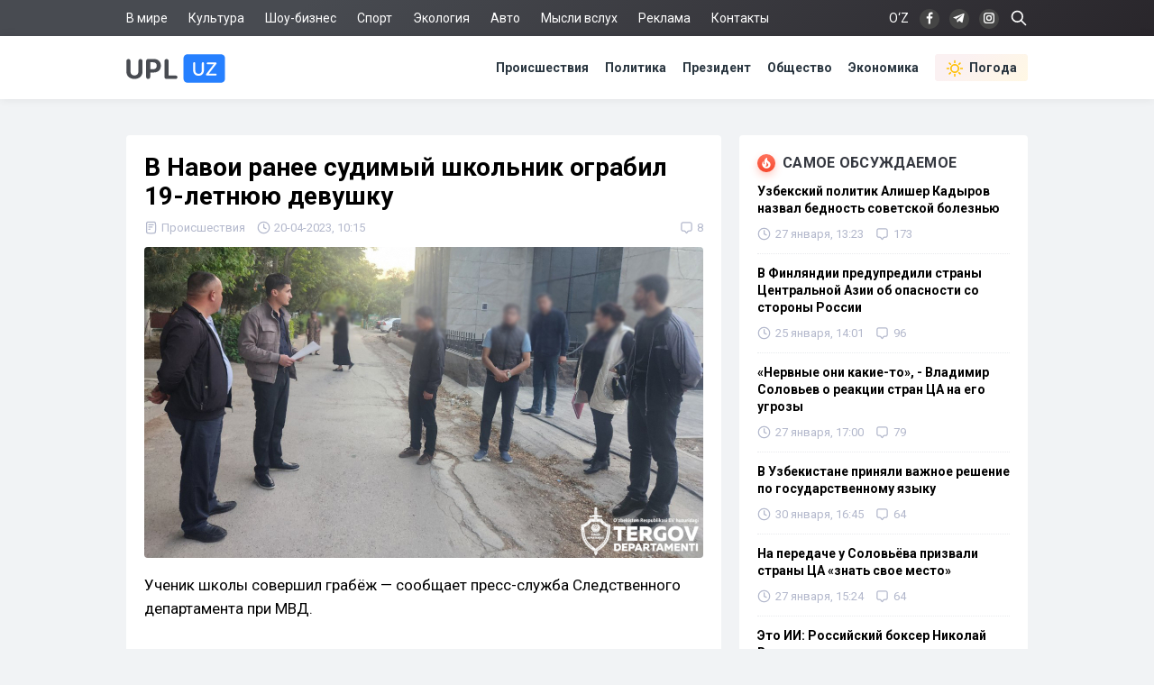

--- FILE ---
content_type: text/html; charset=utf-8
request_url: https://upl.uz/incidents/33020-news.html
body_size: 11373
content:
<!DOCTYPE html>
<html lang="ru">
<head>
<title>В Навои ранее судимый школьник ограбил 19-летнюю девушку - Upl.uz, 20.04.2023</title>
<meta name="charset" content="utf-8">
<meta name="title" content="В Навои ранее судимый школьник ограбил 19-летнюю девушку - Upl.uz, 20.04.2023">
<meta name="description" content="Ученик школы совершил грабёж — сообщает пресс-служба Следственного департамента при МВД. 11 апреля текущего года, около 12:10, в городе Навои девушку ограбил неизвестный гражданин, который зашёл за ней в подъезд многоквартирного дома. Злоумышленник выхватил у неё женскую сумку, в которой были 870 - Upl.uz, 20.04.2023">
<link rel="canonical" href="https://upl.uz/incidents/33020-news.html">
<link rel="alternate" hreflang="x-default" href="https://upl.uz/incidents/33020-news.html">
<link rel="alternate" hreflang="ru" href="https://upl.uz/incidents/33020-news.html">
<link rel="alternate" type="application/rss+xml" title="Новости Узбекистана - Upl.uz RSS" href="https://upl.uz/rss.xml">
<link rel="search" type="application/opensearchdescription+xml" title="Новости Узбекистана - Upl.uz" href="https://upl.uz/index.php?do=opensearch">
<link rel="preconnect" href="https://upl.uz/" fetchpriority="high">
<meta property="twitter:title" content="В Навои ранее судимый школьник ограбил 19-летнюю девушку - Upl.uz, 20.04.2023">
<meta property="twitter:url" content="https://upl.uz/incidents/33020-news.html">
<meta property="twitter:card" content="summary_large_image">
<meta property="twitter:image" content="https://upl.uz/uploads/posts/2023-04/1681967411_1.jpg">
<meta property="twitter:description" content="Ученик школы совершил грабёж — сообщает пресс-служба Следственного департамента при МВД. 11 апреля текущего года, около 12:10, в городе Навои девушку ограбил неизвестный гражданин, который зашёл за ней в подъезд многоквартирного дома. Злоумышленник выхватил у неё женскую сумку, в которой были 870">
<meta property="og:type" content="article">
<meta property="og:site_name" content="Новости Узбекистана - Upl.uz">
<meta property="og:title" content="В Навои ранее судимый школьник ограбил 19-летнюю девушку - Upl.uz, 20.04.2023">
<meta property="og:url" content="https://upl.uz/incidents/33020-news.html">
<meta property="og:image" content="https://upl.uz/uploads/posts/2023-04/1681967411_1.jpg">
<meta property="og:description" content="Ученик школы совершил грабёж — сообщает пресс-служба Следственного департамента при МВД. 11 апреля текущего года, около 12:10, в городе Навои девушку ограбил неизвестный гражданин, который зашёл за ней в подъезд многоквартирного дома. Злоумышленник выхватил у неё женскую сумку, в которой были 870">
<link rel="stylesheet" href="/engine/classes/min/index.php?f=/templates/Default/css/style.css&v=3kasn" media="screen" />
<meta name="viewport" content="width=device-width, initial-scale=1">
<link rel="shortcut icon" type="image/x-icon" href="/icons/favicon.ico">
<link rel="icon" type="image/png" sizes="16x16" href="/icons/favicon-16x16.png">
<link rel="icon" type="image/png" sizes="32x32" href="/icons/favicon-32x32.png">
<link rel="icon" type="image/png" sizes="194x194" href="/icons/favicon-194x194.png">
<link rel="icon" type="image/png" sizes="192x192" href="/icons/android-chrome-192x192.png">
<link rel="apple-touch-icon" sizes="180x180" href="/icons/apple-touch-icon.png">
<link rel="mask-icon" href="/icons/safari-pinned-tab.svg" color="#2680ff">
<meta name="robots" content="max-image-preview:large">
<meta name="apple-mobile-web-app-status-bar-style" content="default">
<meta name="apple-mobile-web-app-capable" content="yes">
<meta name="apple-mobile-web-app-title" content="Upl.uz">
<meta name="application-name" content="Upl.uz">
<meta name="msapplication-TileColor" content="#ffffff">
<meta name="msapplication-TileImage" content="/icons/mstile-144x144.png">
<meta name="theme-color" content="#ffffff">
<meta name="google-site-verification" content="2Z3LHYnoUTZFhqW_fAH7RT56WBEXTRdSf4aYltJBNWE" />
<meta name="google-adsense-account" content="ca-pub-2421127599735562">
<meta name="yandex-verification" content="fae6e1fce6ab5977"/>
<meta name="rpd3efdb68874547da89e65191e73168a6" content="b609c7952d98312ff51e7842fd074860" />
<meta name="pmail-verification" content="7ff21e8b2edd8b83a3ef99a3dfac7fcb">
<meta name="facebook-domain-verification" content="1j0vaja2p1bgcwxk9ks2kxp121gdvp" />
<link rel="preconnect" href="https://yandex.ru" crossorigin>
<link rel="preconnect" href="https://mc.yandex.ru" crossorigin>
<link rel="preconnect" href="https://yastatic.net" crossorigin>
<link rel="preconnect" href="https://static.criteo.net" crossorigin>
<link rel="preconnect" href="https://fonts.googleapis.com">
<link rel="preconnect" href="https://fonts.gstatic.com" crossorigin>
<link href="https://fonts.googleapis.com/css2?family=Roboto:wght@400;700&display=swap" rel="stylesheet">
<!--[if IE]>
<script src="https://cdnjs.cloudflare.com/ajax/libs/html5shiv/3.7.3/html5shiv.min.js"></script>
<![endif]-->
<script>window.yaContextCb=window.yaContextCb||[]</script>
<script src="https://yandex.ru/ads/system/context.js" async></script>
<script async src="https://pagead2.googlesyndication.com/pagead/js/adsbygoogle.js?client=ca-pub-2421127599735562" crossorigin="anonymous"></script>    
</head>
<body>
<div class="sub_nav">
   <div class="nav_row">
      <ul>
	    <li><a href="/world/">В мире</a></li>
		<li><a href="/culture/">Культура</a></li>
		<li><a href="/showbiz/">Шоу-бизнес</a></li>
		<li><a href="/sport/">Спорт</a></li>
		<!--<li><a href="/health/">Здоровье</a></li>-->
		<li><a href="/eco/">Экология</a></li>
		<!--<li><a href="/person/">Биографии</a></li>-->
		<li><a href="/auto/">Авто</a></li>
		<li><a href="/misli/">Мысли вслух</a></li>
		<li><a href="/adv.html">Реклама</a></li>
		<li><a href="/index.php?do=feedback">Контакты</a></li>
		<li></li>
      </ul>
      <div class="search-icon">
         <form id="q_search" action="/index.php" method="get">
            <input class="search-box" id="story" name="story" placeholder="Поиск по сайту..." type="search">
			<svg class="i-ser"><use xlink:href="#i-ser"></use></svg>
          	<input type="hidden" name="do" value="search">
			<input type="hidden" name="subaction" value="search">
         </form>
      </div>
      <div class="soc_nav">
	    <span class="lang-button" data-lang-target="uz">O‘Z</span>
	     
         <a rel="nofollow" target="_blank" href="https://www.facebook.com/novostiuzbekistana"><svg class="i-nav"><use xlink:href="#i-fb"></use></svg></a>
         <a rel="nofollow" target="_blank" href="https://t.me/upluztg"><svg class="i-nav"><use xlink:href="#i-tg"></use></svg></a>
         <a rel="nofollow" target="_blank" href="https://www.instagram.com/upl_uz/"><svg class="i-nav"><use xlink:href="#i-in"></use></svg></a>
      </div>
   </div>
</div>
<div class="nav">
   <div class="nav_row">
      <a href="/"><svg class="logo"><use xlink:href="#i-upl"></use></svg></a>
      <ul>
         <li><a href="/incidents/">Происшествия</a></li>
         <li><a href="/policy/">Политика</a></li>
		 <li><a href="/president/">Президент</a></li>
         <li><a href="/obshestvo/">Общество</a></li>
         <li><a href="/economy/">Экономика</a></li>
		 <li><a class="nav_whr" href="/pogoda/"><svg class="i-whr"><use xlink:href="#i-sun"></use></svg>Погода</a></li>
         <!--<li><a class="nav_prm" href="/premium.html"><svg class="i-prm"><use xlink:href="#i-prem"></use></svg>Премиум подписка</a></li>-->
		 <!--<li><a href="javascript: void(0);" onclick="pc_modal();"><svg class="i-use"><use xlink:href="#i-user"></use></svg>Войти</a></li>-->
         
      </ul>
   </div>
</div>
<div id="container">
<div class="head-b">
<div id="yandex_rtb_R-A-1391604-17"></div>
<script>
window.yaContextCb.push(() => {
    Ya.Context.AdvManager.render({
        "blockId": "R-A-1391604-17",
        "renderTo": "yandex_rtb_R-A-1391604-17"
    })
})
</script>
</div>

<div id="content-block">



<!--WEATHER-->


<div class="full-story" itemscope itemtype="http://schema.org/NewsArticle">
<meta itemscope itemprop="mainEntityOfPage" itemtype="https://schema.org/WebPage" itemid="https://upl.uz/incidents/33020-news.html"/>
<meta itemprop="genre" content="News"/>
<meta itemprop="dateModified" content="2023-04-20T10:15:38+05:00"/>
<h1 class="post-title" itemprop="headline">В Навои ранее судимый школьник ограбил 19-летнюю девушку</h1>
<div class="post-date">
<span itemprop="articleSection"><svg class="i-post"><use xlink:href="#i-cat"></use></svg>Происшествия</span>
<span itemprop="datePublished" content="2023-04-20T10:15:38+05:00"><svg class="i-post"><use xlink:href="#i-dat"></use></svg>20-04-2023, 10:15</span>
<span></span>


<div class="post_com" data-tocom="#com"><svg class="i-post"><use xlink:href="#i-com"></use></svg>8</div>
</div>
<div class="fstory">

<div class="post-img" itemprop="image" itemscope itemtype="https://schema.org/ImageObject">
<img class="lazy-loaded" data-src="/uploads/posts/2023-04/1681967411_1.jpg" rel="image_src" itemprop="url contentUrl" alt="В Навои ранее судимый школьник ограбил 19-летнюю девушку"/>
<div class="coimg"></div>
</div>

<div itemprop="articleBody">Ученик школы совершил грабёж — сообщает пресс-служба Следственного департамента при МВД.<br><br>11 апреля текущего года, около 12:10, в городе Навои девушку ограбил неизвестный гражданин, который зашёл за ней в подъезд многоквартирного дома. Злоумышленник выхватил у неё женскую сумку, в которой были 870 тысяч сум, банковская пластиковая карта и ID-карта.<br><br>В ходе проведения оперативно-розыскных мероприятий было установлено, что данное преступление совершил 17-летний ученик 10 класса, который ранее уже привлекался к уголовной ответственности за кражу.<br><br>По данному факту возбуждено уголовное дело по части 1 статьи "Грабёж" Уголовного Кодекса Республики Узбекистан. Злоумышленнику грозит до 5 лет лишения свободы. Несовершеннолетнему подозреваемому была избрана мера пресечения, в виде содержания под стражей.<br><br>Ранее мы сообщали, что в Бухарской области гражданину Туркменистана <a href="https://upl.uz/incidents/33019-news.html">грозит</a> до 10 лет лишения свободы за мошенничество.</div>

 

</div>
<div class="tags"><a href="/">Новости Узбекистана</a></div>
<div class="author" itemprop="author" itemscope itemtype="https://schema.org/Person">
<div class="social">
<span class="shareButton" data-network="tg"><svg><use xlink:href="#i-tg"></use></svg></span>
<span class="shareButton" data-network="fb"><svg><use xlink:href="#i-fb"></use></svg></span>
<span class="shareButton" data-network="tw"><svg><use xlink:href="#i-tw"></use></svg></span>
<span class="shareButton" data-network="ok"><svg><use xlink:href="#i-ok"></use></svg></span>
</div>
<div class="author-avatar">
<img itemprop="image" width="50" height="50" data-src="//upl.uz/uploads/fotos/foto_7.jpg" alt="Давид Юнусов"/>
<meta itemprop="jobTitle" content="Корреспондент">
</div>
<h2 class="author-name" itemprop="name"><a itemprop="url sameAs" href="https://upl.uz/user/zxccc/">Давид Юнусов</a></h2>
<div class="author-bio">Корреспондент «UPL.UZ»</div>
</div>

<div itemprop="publisher" itemscope itemtype="https://schema.org/Organization">
<meta itemprop="name" content="Новости Узбекистана"/>
<meta itemprop="url" content="https://upl.uz/"/>
<meta itemprop="sameAs" content="https://www.facebook.com/groups/upl24/"/>
<meta itemprop="sameAs" content="https://www.facebook.com/novostiuzbekistana"/>
<meta itemprop="sameAs" content="https://www.instagram.com/upl_uz/"/>
<meta itemprop="sameAs" content="https://twitter.com/novosti_upl"/>
<meta itemprop="address" content="Узбекистан, г.Ташкент, Юнусабадский район, 7-10-37"/>
<meta itemprop="telephone" content="+998(94)606-46-56"/>
<div itemprop="logo" itemscope itemtype="https://schema.org/ImageObject">
<meta itemprop="url contentUrl" content="https://upl.uz/icons/192x192.png"/>
<meta itemprop="width" content="192"/>
<meta itemprop="height" content="192"/>
</div>
</div>
</div>

<div class="part">
<!-- [PC_FULLSTORY_AFTER_TEXT] Yandex.RTB R-A-1391604-21 -->
<div class="dym" id="yandex_rtb_R-A-1391604-21"></div>
<script>
window.yaContextCb.push(() => {
    Ya.Context.AdvManager.render({
        "blockId": "R-A-1391604-21",
        "renderTo": "yandex_rtb_R-A-1391604-21"
    })
})
</script>
</div>

<!-- PC_REC_WIDGET Yandex.RTB C-A-1391604-15-->
<div class="r_tit pb_15">Интересное по теме:</div>
<div class="related">
<div style="padding-bottom:20px" id="yandex_rtb_C-A-1391604-15"></div>
<script>window.yaContextCb.push(()=>{
  Ya.Context.AdvManager.renderWidget({
    renderTo: 'yandex_rtb_C-A-1391604-15',
    blockId: 'C-A-1391604-15'
  })
})</script>
</div>

<div class="comments">
<div class="b-title pdrt_20"><i class="t-blue t-icon"><svg class="i-title"><use xlink:href="#i-com"></use></svg></i>Комментарии</div>
<form method="post" name="dlemasscomments" id="dlemasscomments"><div id="dle-comments-list">

<div id="dle-ajax-comments"></div>
<div id="comment"></div><ol class="comments-tree-list"><li id="comments-tree-item-1097331" class="comments-tree-item" ><div id='comment-id-1097331'><div class="comment">
<img class="com-ava"src="/templates/Default/dleimages/noavatar.png">
<div class="top-com">
<div class="dropdown right">
<svg class="i-dot ac"><use xlink:href="#i-dot"></use></svg>
<div class="dw-list">


<a href="javascript:AddComplaint('1097331', 'comments')"><svg class="i-dw"><use xlink:href="#i-war"></use></svg>Пожаловаться</a>
<span data-translate="comm-id-1097331"><svg class="i-dw"><use xlink:href="#i-uz"></use></svg>Перевести</span>
<span data-cid="1097331"><svg class="i-dw"><use xlink:href="#i-link"></use></svg>Копировать ссылку</span>
</div>
</div>
<div class="com-user">Бонч Бруевич </div>
<div class="com-date">21 апреля 2023 09:24</div>
</div>
<div id='comm-id-1097331'>Зато в авторитете будет перед сверстниками.За плечами 2 ходки.</div>
<div class="mid-com">
<a onclick="dle_reply('1097331', '0', '2'); return false;" href="#">Ответить</a>
<div class="js-rate">
<a href="#" onclick="doCommentsRate('plus', '1097331'); return false;" ><span class="js-rate-item lik"><svg class="i-lik"><use xlink:href="#i-lik"></use></svg><span data-comments-likes-id="1097331">0</span></span></a>
<a href="#" onclick="doCommentsRate('minus', '1097331'); return false;" ><span class="js-rate-item dis"><svg class="i-lik"><use xlink:href="#i-dis"></use></svg><span data-comments-dislikes-id="1097331">1</span></span></a>
</div>
</div>
</div></div></li><li id="comments-tree-item-1097325" class="comments-tree-item" ><div id='comment-id-1097325'><div class="comment">
<img class="com-ava"src="/templates/Default/dleimages/noavatar.png">
<div class="top-com">
<div class="dropdown right">
<svg class="i-dot ac"><use xlink:href="#i-dot"></use></svg>
<div class="dw-list">


<a href="javascript:AddComplaint('1097325', 'comments')"><svg class="i-dw"><use xlink:href="#i-war"></use></svg>Пожаловаться</a>
<span data-translate="comm-id-1097325"><svg class="i-dw"><use xlink:href="#i-uz"></use></svg>Перевести</span>
<span data-cid="1097325"><svg class="i-dw"><use xlink:href="#i-link"></use></svg>Копировать ссылку</span>
</div>
</div>
<div class="com-user">ARA </div>
<div class="com-date">21 апреля 2023 08:52</div>
</div>
<div id='comm-id-1097325'>Видно будущее у парня...</div>
<div class="mid-com">
<a onclick="dle_reply('1097325', '0', '2'); return false;" href="#">Ответить</a>
<div class="js-rate">
<a href="#" onclick="doCommentsRate('plus', '1097325'); return false;" ><span class="js-rate-item lik"><svg class="i-lik"><use xlink:href="#i-lik"></use></svg><span data-comments-likes-id="1097325">0</span></span></a>
<a href="#" onclick="doCommentsRate('minus', '1097325'); return false;" ><span class="js-rate-item dis"><svg class="i-lik"><use xlink:href="#i-dis"></use></svg><span data-comments-dislikes-id="1097325">0</span></span></a>
</div>
</div>
</div></div></li><li id="comments-tree-item-1096998" class="comments-tree-item" ><div id='comment-id-1096998'><div class="comment">
<img class="com-ava"src="/templates/Default/dleimages/noavatar.png">
<div class="top-com">
<div class="dropdown right">
<svg class="i-dot ac"><use xlink:href="#i-dot"></use></svg>
<div class="dw-list">


<a href="javascript:AddComplaint('1096998', 'comments')"><svg class="i-dw"><use xlink:href="#i-war"></use></svg>Пожаловаться</a>
<span data-translate="comm-id-1096998"><svg class="i-dw"><use xlink:href="#i-uz"></use></svg>Перевести</span>
<span data-cid="1096998"><svg class="i-dw"><use xlink:href="#i-link"></use></svg>Копировать ссылку</span>
</div>
</div>
<div class="com-user">khpn </div>
<div class="com-date">20 апреля 2023 16:24</div>
</div>
<div id='comm-id-1096998'>17 лет. Две судимости будет! Нет будущего у парня!</div>
<div class="mid-com">
<a onclick="dle_reply('1096998', '0', '2'); return false;" href="#">Ответить</a>
<div class="js-rate">
<a href="#" onclick="doCommentsRate('plus', '1096998'); return false;" ><span class="js-rate-item lik"><svg class="i-lik"><use xlink:href="#i-lik"></use></svg><span data-comments-likes-id="1096998">0</span></span></a>
<a href="#" onclick="doCommentsRate('minus', '1096998'); return false;" ><span class="js-rate-item dis"><svg class="i-lik"><use xlink:href="#i-dis"></use></svg><span data-comments-dislikes-id="1096998">0</span></span></a>
</div>
</div>
</div></div><ol class="comments-tree-list"><li id="comments-tree-item-1097329" class="comments-tree-item" ><div id='comment-id-1097329'><div class="comment">
<img class="com-ava"src="/templates/Default/dleimages/noavatar.png">
<div class="top-com">
<div class="dropdown right">
<svg class="i-dot ac"><use xlink:href="#i-dot"></use></svg>
<div class="dw-list">


<a href="javascript:AddComplaint('1097329', 'comments')"><svg class="i-dw"><use xlink:href="#i-war"></use></svg>Пожаловаться</a>
<span data-translate="comm-id-1097329"><svg class="i-dw"><use xlink:href="#i-uz"></use></svg>Перевести</span>
<span data-cid="1097329"><svg class="i-dw"><use xlink:href="#i-link"></use></svg>Копировать ссылку</span>
</div>
</div>
<div class="com-user">Бонч Бруевич </div>
<div class="com-date">21 апреля 2023 09:23</div>
</div>
<div id='comm-id-1097329'>khpn,<br>Почему же,у него светлое будущее его поджидает буюк келажак</div>
<div class="mid-com">
<a onclick="dle_reply('1097329', '1', '2'); return false;" href="#">Ответить</a>
<div class="js-rate">
<a href="#" onclick="doCommentsRate('plus', '1097329'); return false;" ><span class="js-rate-item lik"><svg class="i-lik"><use xlink:href="#i-lik"></use></svg><span data-comments-likes-id="1097329">0</span></span></a>
<a href="#" onclick="doCommentsRate('minus', '1097329'); return false;" ><span class="js-rate-item dis"><svg class="i-lik"><use xlink:href="#i-dis"></use></svg><span data-comments-dislikes-id="1097329">1</span></span></a>
</div>
</div>
</div></div></li></ol></li><li id="comments-tree-item-1096985" class="comments-tree-item" ><div id='comment-id-1096985'><div class="comment">
<img class="com-ava"src="/templates/Default/dleimages/noavatar.png">
<div class="top-com">
<div class="dropdown right">
<svg class="i-dot ac"><use xlink:href="#i-dot"></use></svg>
<div class="dw-list">


<a href="javascript:AddComplaint('1096985', 'comments')"><svg class="i-dw"><use xlink:href="#i-war"></use></svg>Пожаловаться</a>
<span data-translate="comm-id-1096985"><svg class="i-dw"><use xlink:href="#i-uz"></use></svg>Перевести</span>
<span data-cid="1096985"><svg class="i-dw"><use xlink:href="#i-link"></use></svg>Копировать ссылку</span>
</div>
</div>
<div class="com-user">Догадливый </div>
<div class="com-date">20 апреля 2023 16:10</div>
</div>
<div id='comm-id-1096985'>Это болезнь. Будет воровать всю жизнь. Тем более- ловят- отпускают. Ловят- отпускают. Вор должен сидеть в тюрьме.</div>
<div class="mid-com">
<a onclick="dle_reply('1096985', '0', '2'); return false;" href="#">Ответить</a>
<div class="js-rate">
<a href="#" onclick="doCommentsRate('plus', '1096985'); return false;" ><span class="js-rate-item lik"><svg class="i-lik"><use xlink:href="#i-lik"></use></svg><span data-comments-likes-id="1096985">5</span></span></a>
<a href="#" onclick="doCommentsRate('minus', '1096985'); return false;" ><span class="js-rate-item dis"><svg class="i-lik"><use xlink:href="#i-dis"></use></svg><span data-comments-dislikes-id="1096985">0</span></span></a>
</div>
</div>
</div></div></li><li id="comments-tree-item-1096819" class="comments-tree-item" ><div id='comment-id-1096819'><div class="comment">
<img class="com-ava"src="/templates/Default/dleimages/noavatar.png">
<div class="top-com">
<div class="dropdown right">
<svg class="i-dot ac"><use xlink:href="#i-dot"></use></svg>
<div class="dw-list">


<a href="javascript:AddComplaint('1096819', 'comments')"><svg class="i-dw"><use xlink:href="#i-war"></use></svg>Пожаловаться</a>
<span data-translate="comm-id-1096819"><svg class="i-dw"><use xlink:href="#i-uz"></use></svg>Перевести</span>
<span data-cid="1096819"><svg class="i-dw"><use xlink:href="#i-link"></use></svg>Копировать ссылку</span>
</div>
</div>
<div class="com-user">999 </div>
<div class="com-date">20 апреля 2023 12:14</div>
</div>
<div id='comm-id-1096819'>Ничего ему не грозит,вернёт награбленное и отпустят.Максимум штраф</div>
<div class="mid-com">
<a onclick="dle_reply('1096819', '0', '2'); return false;" href="#">Ответить</a>
<div class="js-rate">
<a href="#" onclick="doCommentsRate('plus', '1096819'); return false;" ><span class="js-rate-item lik"><svg class="i-lik"><use xlink:href="#i-lik"></use></svg><span data-comments-likes-id="1096819">2</span></span></a>
<a href="#" onclick="doCommentsRate('minus', '1096819'); return false;" ><span class="js-rate-item dis"><svg class="i-lik"><use xlink:href="#i-dis"></use></svg><span data-comments-dislikes-id="1096819">0</span></span></a>
</div>
</div>
</div></div></li><li id="comments-tree-item-1096808" class="comments-tree-item" ><div id='comment-id-1096808'><div class="comment">
<img class="com-ava"src="/templates/Default/dleimages/noavatar.png">
<div class="top-com">
<div class="dropdown right">
<svg class="i-dot ac"><use xlink:href="#i-dot"></use></svg>
<div class="dw-list">


<a href="javascript:AddComplaint('1096808', 'comments')"><svg class="i-dw"><use xlink:href="#i-war"></use></svg>Пожаловаться</a>
<span data-translate="comm-id-1096808"><svg class="i-dw"><use xlink:href="#i-uz"></use></svg>Перевести</span>
<span data-cid="1096808"><svg class="i-dw"><use xlink:href="#i-link"></use></svg>Копировать ссылку</span>
</div>
</div>
<div class="com-user">СМЕРШ </div>
<div class="com-date">20 апреля 2023 11:49</div>
</div>
<div id='comm-id-1096808'>Это как ранее судимый школьник ...надо сделать так бывший школьник отбывает срок 15 в колонии особого режима</div>
<div class="mid-com">
<a onclick="dle_reply('1096808', '0', '2'); return false;" href="#">Ответить</a>
<div class="js-rate">
<a href="#" onclick="doCommentsRate('plus', '1096808'); return false;" ><span class="js-rate-item lik"><svg class="i-lik"><use xlink:href="#i-lik"></use></svg><span data-comments-likes-id="1096808">4</span></span></a>
<a href="#" onclick="doCommentsRate('minus', '1096808'); return false;" ><span class="js-rate-item dis"><svg class="i-lik"><use xlink:href="#i-dis"></use></svg><span data-comments-dislikes-id="1096808">0</span></span></a>
</div>
</div>
</div></div></li><li id="comments-tree-item-1096779" class="comments-tree-item" ><div id='comment-id-1096779'><div class="comment">
<img class="com-ava"src="/templates/Default/dleimages/noavatar.png">
<div class="top-com">
<div class="dropdown right">
<svg class="i-dot ac"><use xlink:href="#i-dot"></use></svg>
<div class="dw-list">


<a href="javascript:AddComplaint('1096779', 'comments')"><svg class="i-dw"><use xlink:href="#i-war"></use></svg>Пожаловаться</a>
<span data-translate="comm-id-1096779"><svg class="i-dw"><use xlink:href="#i-uz"></use></svg>Перевести</span>
<span data-cid="1096779"><svg class="i-dw"><use xlink:href="#i-link"></use></svg>Копировать ссылку</span>
</div>
</div>
<div class="com-user">Мастур бек Насвай Курт угли </div>
<div class="com-date">20 апреля 2023 10:55</div>
</div>
<div id='comm-id-1096779'>Птенцы мустукырдыка-достойные ребята.По ночам звезды считают,а каждую пятницу-масжид.</div>
<div class="mid-com">
<a onclick="dle_reply('1096779', '0', '2'); return false;" href="#">Ответить</a>
<div class="js-rate">
<a href="#" onclick="doCommentsRate('plus', '1096779'); return false;" ><span class="js-rate-item lik"><svg class="i-lik"><use xlink:href="#i-lik"></use></svg><span data-comments-likes-id="1096779">21</span></span></a>
<a href="#" onclick="doCommentsRate('minus', '1096779'); return false;" ><span class="js-rate-item dis"><svg class="i-lik"><use xlink:href="#i-dis"></use></svg><span data-comments-dislikes-id="1096779">2</span></span></a>
</div>
</div>
</div></div></li></ol></div></form>

<div class="full-story">
<div class="info">Комментировать статьи на сайте возможно только в течении <b>30</b> дней со дня публикации.</div>
</div>
</div>
<!--dlenavigationcomments-->
<div class="clrfix">
<!--Recomend-->

</div>

<div class="r_tit pb_15">Последние новости</div>
<div class="sh-news">
<a href="https://upl.uz/sport/59996-news.html"><img class="lazy-loaded sh-img" data-src="https://cdn.upl.uz/posts/2026-01/thumbs/4cf181b34b_1.jpg"></a>
<h2 class="sh-title"><a href="https://upl.uz/sport/59996-news.html">Председатель СГБ Узбекистана переизбран на пост главы АФУ</a></h2>
<div class="sh-text">
Переизбран глава ассоциации - сообщает пресс-служба Ассоциации футбола Узбекистан. 30 января текущего года, в городе Ташкента состоялся ежегодный
<div class="side-date">
<span><svg class="i-side"><use xlink:href="#i-dat2"></use></svg>Вчера, 20:31</span>


</div>
</div>
</div><div class="sh-news">
<a href="https://upl.uz/economy/59991-news.html"><img class="lazy-loaded sh-img" data-src="https://cdn.upl.uz/posts/2026-01/thumbs/1339b8cfbf_hands-connection-smartphone-home-scroll-typing-text-message-couch-living-room-female-person-network-mobile-app-creating-profile-chat-explore-dating.jpg"></a>
<h2 class="sh-title"><a href="https://upl.uz/economy/59991-news.html">Перенос номера за 20 минут и запрет долгов: что ждет пользователей связи в Узбекистане</a></h2>
<div class="sh-text">
Министерство юстиции Республики Узбекистан официально зарегистрировало обновленную редакцию Правил оказания телекоммуникационных услуг. Документ,
<div class="side-date">
<span><svg class="i-side"><use xlink:href="#i-dat2"></use></svg>Вчера, 19:40</span>
<span><svg class="i-side"><use xlink:href="#i-com"></use></svg>3</span>

</div>
</div>
</div><div class="sh-news">
<a href="https://upl.uz/obshestvo/59984-news.html"><img class="lazy-loaded sh-img" data-src="https://cdn.upl.uz/posts/2026-01/thumbs/1c3249fe3b_73979720-56a792805f9b58b7d0ebcc45.jpg"></a>
<h2 class="sh-title"><a href="https://upl.uz/obshestvo/59984-news.html">Почти 19 тысяч человек лишились свободы в Узбекистане в 2025 году</a></h2>
<div class="sh-text">
Информационная служба Верховного суда Республики Узбекистан обнародовала консолидированные данные по итогам работы судебной системы за прошедший год.
<div class="side-date">
<span><svg class="i-side"><use xlink:href="#i-dat2"></use></svg>Вчера, 19:33</span>


</div>
</div>
</div><div class="sh-news">
<a href="https://upl.uz/incidents/59995-news.html"><img class="lazy-loaded sh-img" data-src="https://cdn.upl.uz/posts/2026-01/thumbs/a9faeb2fc3_1.jpg"></a>
<h2 class="sh-title"><a href="https://upl.uz/incidents/59995-news.html">Петя арестован, да здравствует новый Петя: В Кашкадарье пресечена деятельность очередного ОПГ</a></h2>
<div class="sh-text">
Задержаны четверо беспредельщиков - сообщает пресс-служба УВД Кашкадарьинской области. Сотрудниками органов внутренних дел, совместно с сотрудниками
<div class="side-date">
<span><svg class="i-side"><use xlink:href="#i-dat2"></use></svg>Вчера, 19:32</span>
<span><svg class="i-side"><use xlink:href="#i-com"></use></svg>2</span>

</div>
</div>
</div><div class="sh-news">
<a href="https://upl.uz/obshestvo/59983-news.html"><img class="lazy-loaded sh-img" data-src="https://cdn.upl.uz/posts/2026-01/thumbs/98551dd5ac_xxl_height-8.jpg"></a>
<h2 class="sh-title"><a href="https://upl.uz/obshestvo/59983-news.html">В Узбекистане продолжает расти смертность: От чего умирают граждане?</a></h2>
<div class="sh-text">
Национальный комитет по статистике обнародовал итоговый отчет, содержащий полные демографические данные о динамике смертности на территории
<div class="side-date">
<span><svg class="i-side"><use xlink:href="#i-dat2"></use></svg>Вчера, 19:29</span>
<span><svg class="i-side"><use xlink:href="#i-com"></use></svg>7</span>

</div>
</div>
</div>
</div>

<div id="full_right">
<!--<div class="rtbyan"></div>-->
<div class="side-block">
<div class="b-title"><i class="t-red t-icon"><svg class="i-title"><use xlink:href="#i-fire"></use></svg></i>Самое обсуждаемое</div>
<a href="https://upl.uz/policy/59856-news.html">
<div class="side-bar">
<div class="side-title">Узбекский политик Алишер Кадыров назвал бедность советской болезнью</div>
<div class="side-date">
<span><svg class="i-side"><use xlink:href="#i-dat"></use></svg>27 января, 13:23</span>
<span><svg class="i-side"><use xlink:href="#i-com"></use></svg>173</span>

</div>
</div>
</a><a href="https://upl.uz/policy/59796-news.html">
<div class="side-bar">
<div class="side-title">В Финляндии предупредили страны Центральной Азии об опасности со стороны России</div>
<div class="side-date">
<span><svg class="i-side"><use xlink:href="#i-dat"></use></svg>25 января, 14:01</span>
<span><svg class="i-side"><use xlink:href="#i-com"></use></svg>96</span>

</div>
</div>
</a><a href="https://upl.uz/policy/59863-news.html">
<div class="side-bar">
<div class="side-title">«Нервные они какие-то», - Владимир Соловьев о реакции стран ЦА на его угрозы</div>
<div class="side-date">
<span><svg class="i-side"><use xlink:href="#i-dat"></use></svg>27 января, 17:00</span>
<span><svg class="i-side"><use xlink:href="#i-com"></use></svg>79</span>

</div>
</div>
</a><a href="https://upl.uz/obshestvo/59965-news.html">
<div class="side-bar">
<div class="side-title">В Узбекистане приняли важное решение по государственному языку</div>
<div class="side-date">
<span><svg class="i-side"><use xlink:href="#i-dat"></use></svg>30 января, 16:45</span>
<span><svg class="i-side"><use xlink:href="#i-com"></use></svg>64</span>

</div>
</div>
</a><a href="https://upl.uz/policy/59862-news.html">
<div class="side-bar">
<div class="side-title">На передаче у Соловьёва призвали страны ЦА «знать свое место»</div>
<div class="side-date">
<span><svg class="i-side"><use xlink:href="#i-dat"></use></svg>27 января, 15:24</span>
<span><svg class="i-side"><use xlink:href="#i-com"></use></svg>64</span>

</div>
</div>
</a><a href="https://upl.uz/policy/59905-news.html">
<div class="side-bar">
<div class="side-title">Это ИИ: Российский боксер Николай Валуев заявил, что не угрожал странам СНГ</div>
<div class="side-date">
<span><svg class="i-side"><use xlink:href="#i-dat"></use></svg>28 января, 15:54</span>
<span><svg class="i-side"><use xlink:href="#i-com"></use></svg>50</span>

</div>
</div>
</a><a href="https://upl.uz/policy/59857-news.html">
<div class="side-bar">
<div class="side-title">Внучка экс-президента Узбекистана хочет личный самолет за счет денег подписчиков</div>
<div class="side-date">
<span><svg class="i-side"><use xlink:href="#i-dat"></use></svg>27 января, 14:01</span>
<span><svg class="i-side"><use xlink:href="#i-com"></use></svg>40</span>

</div>
</div>
</a>
</div>
    
    
<!--FULL-RIGT-BAR-TOP Yandex.RTB R-A-1391604-19 -->
<div class="dym" id="yandex_rtb_R-A-1391604-19"></div>
<script>
window.yaContextCb.push(() => {
    Ya.Context.AdvManager.render({
        "blockId": "R-A-1391604-19",
        "renderTo": "yandex_rtb_R-A-1391604-19"
    })
})
</script>

    

    
    
<div class="side-block">
<div class="r_tit">Общество</div>
<a href="https://upl.uz/obshestvo/59965-news.html">
<div class="side-bar">
<div class="side-title">В Узбекистане приняли важное решение по государственному языку</div>
<div class="side-date">16:45 / 30 января</div>
</div>
</a><a href="https://upl.uz/obshestvo/59937-news.html">
<div class="side-bar">
<div class="side-title">Хокимияты Узбекистана отстранены от формирования очередей на хадж</div>
<div class="side-date">17:07 / 29 января</div>
</div>
</a><a href="https://upl.uz/obshestvo/59920-news.html">
<div class="side-bar">
<div class="side-title">Из РФ в Узбекистан вернули 14 детей, оставшихся без присмотра</div>
<div class="side-date">11:00 / 29 января</div>
</div>
</a><a href="https://upl.uz/obshestvo/59902-news.html">
<div class="side-bar">
<div class="side-title">В Узбекистане увеличилось количество разводов</div>
<div class="side-date">16:53 / 28 января</div>
</div>
</a><a href="https://upl.uz/obshestvo/59897-news.html">
<div class="side-bar">
<div class="side-title">В Ташкенте Чиланзарский район попадет под особый контроль</div>
<div class="side-date">15:37 / 28 января</div>
</div>
</a><a href="https://upl.uz/obshestvo/59888-news.html">
<div class="side-bar">
<div class="side-title">В Узбекистане назвали самые опасные районы</div>
<div class="side-date">08:23 / 28 января</div>
</div>
</a><a href="https://upl.uz/obshestvo/59867-news.html">
<div class="side-bar">
<div class="side-title">Секретность вне закона: как хокимияты Узбекистана прячут документы</div>
<div class="side-date">04:04 / 28 января</div>
</div>
</a>
</div>
    
<!-- PC_SIDEBAR_SLI Yandex.RTB R-A-1391604-20 -->
<div id="bannerfix">
<div class="inner">
    
<!-- UPL_PC_SLI -->
<ins class="adsbygoogle"
     style="display:inline-block;width:320px;height:540px"
     data-ad-client="ca-pub-2421127599735562"
     data-ad-slot="2095415299"></ins>
<script>
     (adsbygoogle = window.adsbygoogle || []).push({});
</script>

<!-- <div id="yandex_rtb_R-A-1391604-20"></div>
<script>
window.yaContextCb.push(() => {
    Ya.Context.AdvManager.render({
        "blockId": "R-A-1391604-20",
        "renderTo": "yandex_rtb_R-A-1391604-20"
    })
})
</script>-->
    
</div>
</div>
    
</div>




<div class="footer-b">
<!-- Ya_PC_FTR -->
<div id="yandex_rtb_R-A-1391604-18"></div>
<script>
window.yaContextCb.push(() => {
    Ya.Context.AdvManager.render({
        "blockId": "R-A-1391604-18",
        "renderTo": "yandex_rtb_R-A-1391604-18"
    })
})
</script>
</div>

</div>
<div class="footer">
   <div class="nav_row">
      <div class="f-conte">
         <div class="left">
            <span class="copy">2016-2026 © UPL.UZ — Новости Узбекистана</span>
            <div class="licen">Свидетельство о регистрации СМИ №1231 от 10.05.2018</div>
         </div>
         <div class="f-right">
            <span class="red18">18+</span><a href="/privacy-policy.html">Политика конфиденциальности</a><a href="/copyright.html">Использование материалов</a>
         </div>
      </div>
   </div>
</div>
<div class="modal-overlay" data-modal="premium">
   <div class="modal-table">
      <div class="modal-table-cell">
         <div class="modal">
            <div class="modal__close"><svg class="i-cls"><use xlink:href="#i-cls"></use></svg></div>
            <div class="plus_content">
               <div class="plus_icon">
                  <svg class="i-vrf2"><use xlink:href="#i-vrf"></use></svg>
               </div>
               <p class="plus_title">Подписка Premium</p>
               <p class="plus_subtit">Поддержите нас и получите доступ к дополнительным возможностям</p>
               <div class="plus_text">
                  <svg class="i-ad"><use xlink:href="#i-ad"></use></svg>
                  <div class="plus_item">
                     <div class="p_title">Без рекламы</div>
                     <p>Отключение рекламных баннеров и рекомендательных виджетов</p>
                  </div>
                  <svg class="i-pls"><use xlink:href="#i-com"></use></svg>
                  <div class="plus_item">
                     <div class="p_title">Без модерации</div>
                     <p>Комментируйте новости моментально без предварительной модерации</p>
                  </div>
                  <svg class="i-pvrf"><use xlink:href="#i-vrf"></use></svg>
                  <div class="plus_item">
                     <div class="p_title">Галочка у имени</div>
                     <p>Галочка верификации рядом с именем в комментариях и уникальный никнейм</p>
                  </div>
               </div>
               <div class="sub_text">
                  
				  <div onClick="BillingGroup.Form(6)" class="plus_bt">Купить за 15 000 сум в месяц</div>
				  <div class="sub_rule">Нажимая кнопку, вы принимаете<br><a href="/agreement">условия соглашения</a></div>
				  
				  
               </div>
            </div>
         </div>
      </div>
   </div>
</div>



<script src="/engine/classes/min/index.php?g=general&amp;v=3kasn"></script>
<script src="/engine/classes/min/index.php?f=engine/classes/js/jqueryui.js,engine/classes/js/dle_js.js,engine/classes/js/lazyload.js&amp;v=3kasn" defer></script>
<script>
<!--
var dle_root       = '/';
var dle_admin      = '';
var dle_login_hash = '20885e92b1b24b630fd9808a379a41cbd252184f';
var dle_group      = 5;
var dle_skin       = 'Default';
var dle_wysiwyg    = '-1';
var quick_wysiwyg  = '0';
var dle_min_search = '4';
var dle_act_lang   = ["Да", "Нет", "Ввод", "Отмена", "Сохранить", "Удалить", "Загрузка. Пожалуйста, подождите..."];
var menu_short     = 'Быстрое редактирование';
var menu_full      = 'Полное редактирование';
var menu_profile   = 'Просмотр профиля';
var menu_send      = 'Отправить сообщение';
var menu_uedit     = 'Админцентр';
var dle_info       = 'Информация';
var dle_confirm    = 'Подтверждение';
var dle_prompt     = 'Ввод информации';
var dle_req_field  = ["Необходимо представиться, заполните поле с именем", "Заполните поле с сообщением, оно не может быть пустым", "Заполните поле с темой сообщения"];
var dle_del_agree  = 'Вы действительно хотите удалить? Данное действие невозможно будет отменить';
var dle_spam_agree = 'Вы действительно хотите отметить пользователя как спамера? Это приведёт к удалению всех его комментариев';
var dle_c_title    = 'Отправка жалобы';
var dle_complaint  = 'Укажите текст Вашей жалобы для администрации:';
var dle_mail       = 'Ваш e-mail:';
var dle_big_text   = 'Выделен слишком большой участок текста.';
var dle_orfo_title = 'Укажите комментарий для администрации к найденной ошибке на странице:';
var dle_p_send     = 'Отправить';
var dle_p_send_ok  = 'Уведомление успешно отправлено';
var dle_save_ok    = 'Изменения успешно сохранены. Обновить страницу?';
var dle_reply_title= 'Ответ на комментарий';
var dle_tree_comm  = '1';
var dle_del_news   = 'Удалить статью';
var dle_sub_agree  = 'Вы действительно хотите подписаться на комментарии к данной публикации?';
var dle_unsub_agree  = 'Вы действительно хотите отписаться от комментариев к данной публикации?';
var dle_captcha_type  = '2';
var dle_share_interesting  = ["Поделиться ссылкой на выделенный текст", "Twitter", "Facebook", "Вконтакте", "Прямая ссылка:", "Нажмите правой клавишей мыши и выберите «Копировать ссылку»"];
var DLEPlayerLang     = {prev: 'Предыдущий',next: 'Следующий',play: 'Воспроизвести',pause: 'Пауза',mute: 'Выключить звук', unmute: 'Включить звук', settings: 'Настройки', enterFullscreen: 'На полный экран', exitFullscreen: 'Выключить полноэкранный режим', speed: 'Скорость', normal: 'Обычная', quality: 'Качество', pip: 'Режим PiP'};
var DLEGalleryLang    = {CLOSE: 'Закрыть (Esc)', NEXT: 'Следующее изображение', PREV: 'Предыдущее изображение', ERROR: 'Внимание! Обнаружена ошибка', IMAGE_ERROR: 'Не удалось загрузить изображение', TOGGLE_SLIDESHOW: 'Просмотр слайдшоу',TOGGLE_FULLSCREEN: 'Полноэкранный режим', TOGGLE_THUMBS: 'Включить / Выключить уменьшенные копии', ITERATEZOOM: 'Увеличить / Уменьшить', DOWNLOAD: 'Скачать изображение' };
var DLEGalleryMode    = 0;
var DLELazyMode       = 0;
var allow_dle_delete_news   = false;

jQuery(function($){
					setTimeout(function() {
						$.get(dle_root + "engine/ajax/controller.php?mod=adminfunction", { 'id': '33020', action: 'newsread', user_hash: dle_login_hash });
					}, 1000);
find_comment_onpage();
});
//-->
</script>
<script src="/engine/classes/min/index.php?f=/templates/Default/js/core.js&v=3kasn" defer></script>
<script>
$.get("/icons/sprite.svg", function(data) {
  var div = document.createElement("div");
  div.innerHTML = new XMLSerializer().serializeToString(data.documentElement);
  document.body.insertBefore(div, document.body.childNodes[0]);
});
</script>
<!-- Yandex.Metrika counter -->
<script type="text/javascript" >
   (function(m,e,t,r,i,k,a){m[i]=m[i]||function(){(m[i].a=m[i].a||[]).push(arguments)};
   m[i].l=1*new Date();k=e.createElement(t),a=e.getElementsByTagName(t)[0],k.async=1,k.src=r,a.parentNode.insertBefore(k,a)})
   (window, document, "script", "https://mc.yandex.ru/metrika/tag.js", "ym");

   ym(46130283, "init", {
        clickmap:true,
        trackLinks:true,
        accurateTrackBounce:true
   });
</script>
<noscript><div><img src="https://mc.yandex.ru/watch/46130283" style="position:absolute; left:-9999px;" alt="" /></div></noscript>
<!-- /Yandex.Metrika counter -->
</body>
</html>
<!-- The script execution time 0.0395 seconds -->
<!-- The time compilation of templates 0.02069 seconds -->
<!-- Time executing MySQL query: 0.00373 seconds -->
<!-- The total number of MySQL queries 4 -->
<!-- RAM uses 2.16 MB -->
<!-- For compression was used gzip -->
<!-- The total size of the page: 48063 bytes After compression: 11315 bytes -->

--- FILE ---
content_type: text/html; charset=utf-8
request_url: https://www.google.com/recaptcha/api2/aframe
body_size: 267
content:
<!DOCTYPE HTML><html><head><meta http-equiv="content-type" content="text/html; charset=UTF-8"></head><body><script nonce="EX7FrpUeWxf03uJmqyzBpw">/** Anti-fraud and anti-abuse applications only. See google.com/recaptcha */ try{var clients={'sodar':'https://pagead2.googlesyndication.com/pagead/sodar?'};window.addEventListener("message",function(a){try{if(a.source===window.parent){var b=JSON.parse(a.data);var c=clients[b['id']];if(c){var d=document.createElement('img');d.src=c+b['params']+'&rc='+(localStorage.getItem("rc::a")?sessionStorage.getItem("rc::b"):"");window.document.body.appendChild(d);sessionStorage.setItem("rc::e",parseInt(sessionStorage.getItem("rc::e")||0)+1);localStorage.setItem("rc::h",'1769893133293');}}}catch(b){}});window.parent.postMessage("_grecaptcha_ready", "*");}catch(b){}</script></body></html>